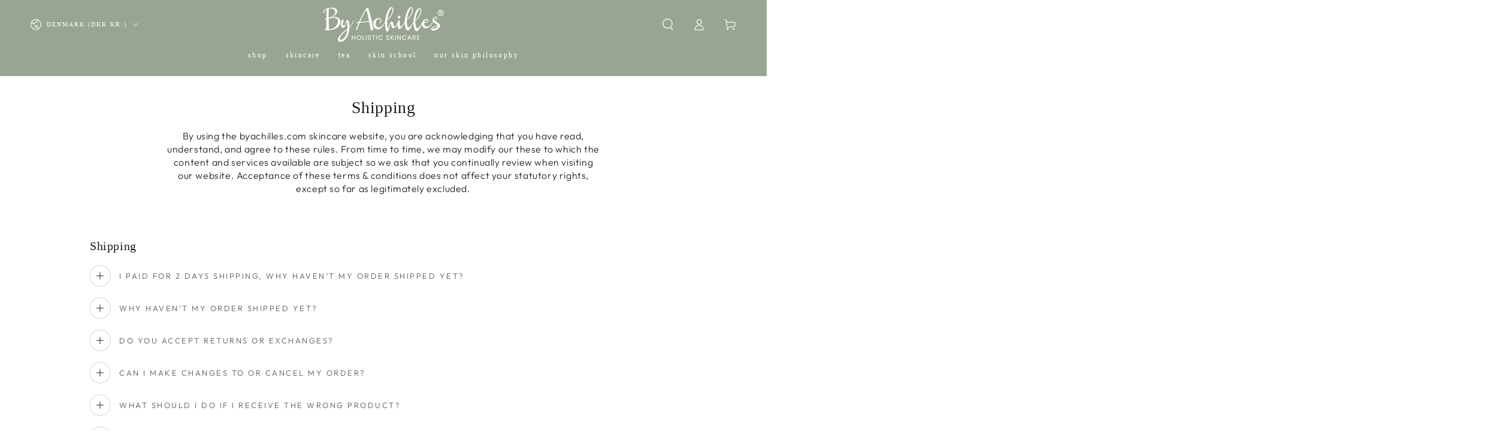

--- FILE ---
content_type: text/css
request_url: https://byachilles.com/cdn/shop/t/18/assets/custom.css?v=184450389508642896471738923516
body_size: -543
content:
.footer__content-left--alt{width:100%!important}.footer-block-image{line-height:1.5!important}.footer{font-size:inherit!important}.card-information .caption-large{display:flex;flex-wrap:wrap}.guarantee-icon--large{--icon-height: 4rem !important}.header__menu-item.header__menu-item--top.list-menu__item.focus-inset{text-transform:lowercase}.mega-menu__item-link .header__menu-item{text-transform:lowercase!important}.header__menu-item.list-menu__item.focus-inset,.menu-drawer__menu.list-menu{text-transform:lowercase}
/*# sourceMappingURL=/cdn/shop/t/18/assets/custom.css.map?v=184450389508642896471738923516 */
